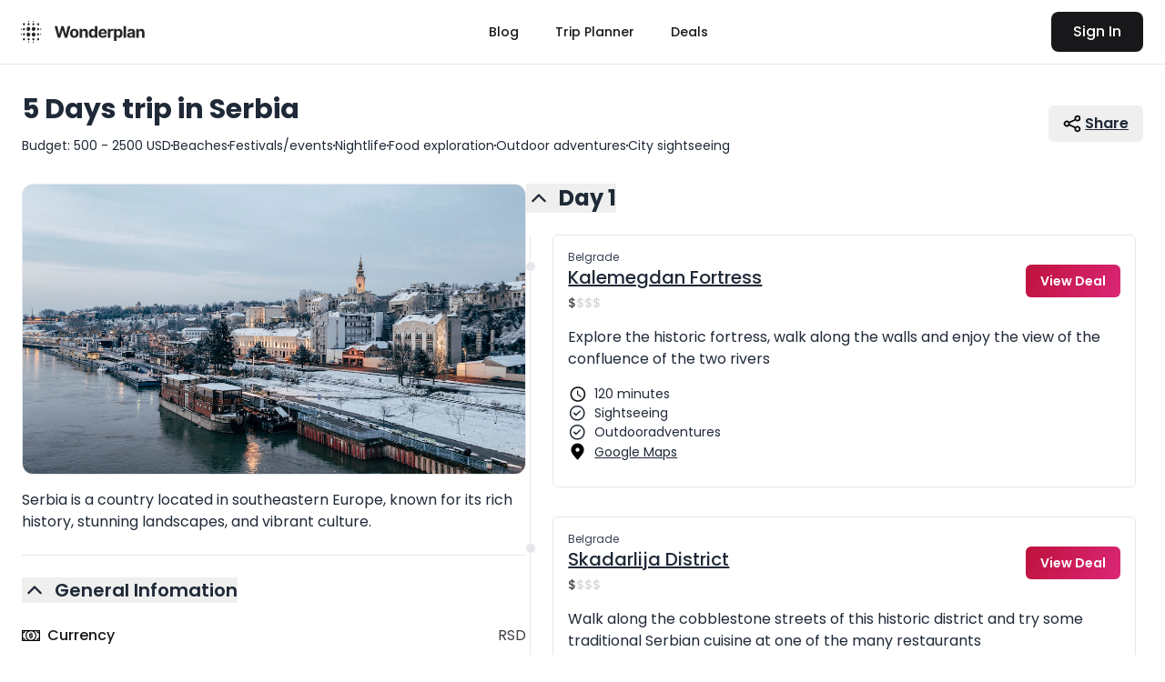

--- FILE ---
content_type: text/css; charset=utf-8
request_url: https://wonderplan.ai/_app/immutable/assets/LinearLoader.QJkm8nMx.css
body_size: -152
content:
.svelte-3x3kdz{border:0;box-sizing:border-box;margin:0;padding:0}:root{--hue:223;--bg:hsl(var(--hue),10%,90%);--fg:hsl(var(--hue),10%,10%)}.pl.svelte-3x3kdz{display:block;height:2.5em;width:2.5em}.pl__ball.svelte-3x3kdz,.pl__ring.svelte-3x3kdz{animation:svelte-3x3kdz-ring 2s ease-out infinite}.pl__ball.svelte-3x3kdz{animation-name:svelte-3x3kdz-ball}@media (prefers-color-scheme:dark){:root{--bg:hsl(var(--hue),10%,10%);--fg:hsl(var(--hue),10%,90%)}}@keyframes svelte-3x3kdz-ring{0%{stroke-dasharray:0 257 0 0 1 0 0 258}25%{stroke-dasharray:0 0 0 0 257 0 258 0}50%,to{stroke-dasharray:0 0 0 0 0 515 0 0}}@keyframes svelte-3x3kdz-ball{0%,50%{animation-timing-function:ease-in;stroke-dashoffset:1}64%{animation-timing-function:ease-in;stroke-dashoffset:-109}78%{animation-timing-function:ease-in;stroke-dashoffset:-145}92%{animation-timing-function:ease-in;stroke-dashoffset:-157}57%,71%,85%,99%,to{animation-timing-function:ease-out;stroke-dashoffset:-163}}


--- FILE ---
content_type: image/svg+xml
request_url: https://wonderplan.ai/icons/plan/kayak.svg
body_size: -46
content:
<svg width="23" height="23" viewBox="0 0 23 23" fill="none" xmlns="http://www.w3.org/2000/svg">
  <path
    d="M19 0H4C1.79086 0 0 1.79086 0 4V19C0 21.2091 1.79086 23 4 23H19C21.2091 23 23 21.2091 23 19V4C23 1.79086 21.2091 0 19 0Z"
    fill="url(#paint0_linear_1066_52383)" />
  <path
    d="M9.94922 11.0673V5.75H7.15625V17.25H9.94922V11.9325L12.8905 17.25H15.9729L12.7737 11.5L15.9729 5.75H12.8905L9.94922 11.0673Z"
    fill="white" />
  <defs>
    <linearGradient id="paint0_linear_1066_52383" x1="0" y1="0" x2="23" y2="2300"
      gradientUnits="userSpaceOnUse">
      <stop stop-color="#FF690F" />
      <stop offset="1" stop-color="#E8381B" />
    </linearGradient>
  </defs>
</svg>
  